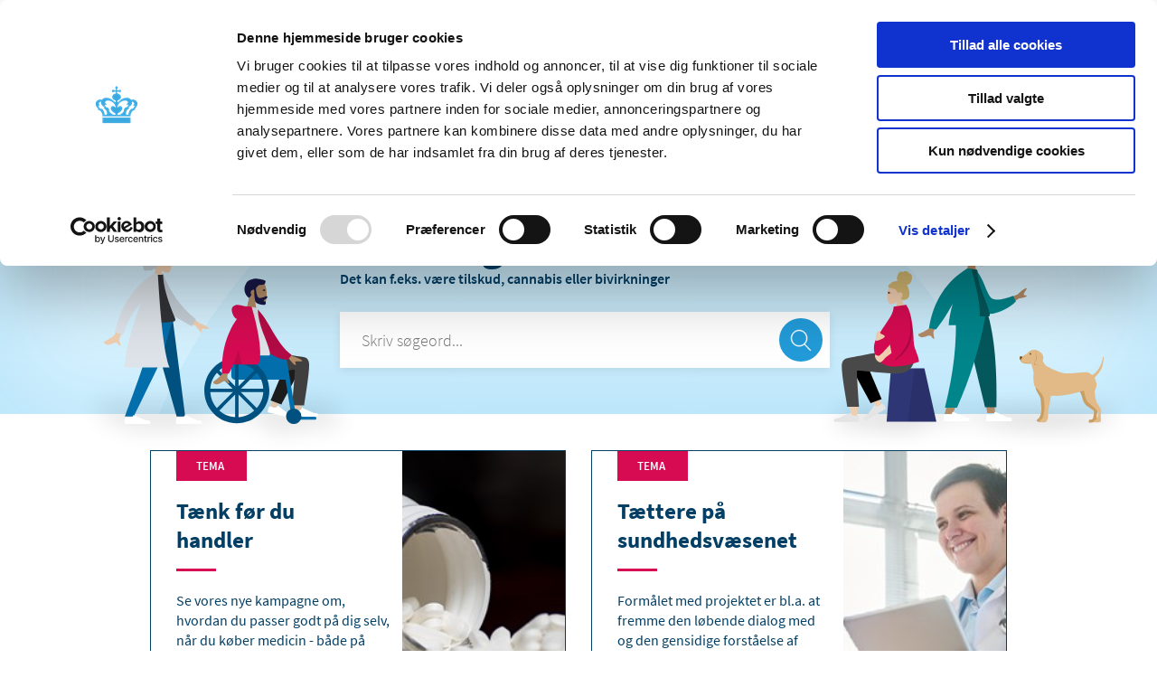

--- FILE ---
content_type: image/svg+xml
request_url: https://laegemiddelstyrelsen.dk/Content/Images/lmst/icons/senest_opdateret.svg
body_size: 1050
content:
<svg id="Layer_1" data-name="Layer 1" xmlns="http://www.w3.org/2000/svg" xmlns:xlink="http://www.w3.org/1999/xlink" viewBox="0 0 26 30"><defs><style>.cls-1{fill:none;}.cls-2{clip-path:url(#clip-path);}.cls-3{fill:#3baae2;}</style><clipPath id="clip-path"><rect class="cls-1" x="1" y="3" width="24" height="24"/></clipPath></defs><title>ikoner</title><g class="cls-2"><g class="cls-2"><path class="cls-3" d="M11.43,15.78a.78.78,0,0,0,.78-.78V11.87a.78.78,0,0,0-.78-.78H8.3a.78.78,0,0,0,0,1.57h2.35v1.57H8.3a.78.78,0,0,0-.78.78v3.13a.78.78,0,0,0,.78.78h3.13a.78.78,0,1,0,0-1.57H9.09V15.78Z"/><path class="cls-3" d="M5.17,14.22a.78.78,0,1,1-.78.78.78.78,0,0,1,.78-.78"/><path class="cls-3" d="M20.83,14.22A.78.78,0,1,1,20,15a.78.78,0,0,1,.78-.78"/><path class="cls-3" d="M13,22a.78.78,0,1,1-.78.78A.78.78,0,0,1,13,22"/><path class="cls-3" d="M13,6.39a.78.78,0,1,1-.78.78A.78.78,0,0,1,13,6.39"/><path class="cls-3" d="M17.7,11.09a.78.78,0,0,0-.78.78v2.35H15.35V11.87a.78.78,0,0,0-1.57,0V15a.78.78,0,0,0,.78.78h2.35v2.35a.78.78,0,1,0,1.57,0V11.87a.78.78,0,0,0-.78-.78"/><path class="cls-3" d="M24.22,14.22a.78.78,0,0,0-.78.78,10.43,10.43,0,1,1-5.83-9.37l-.72.72a.78.78,0,0,0,.31,1.3l4.7,1.57a.78.78,0,0,0,1-1l-1.57-4.7A.78.78,0,0,0,20,3.23L18.77,4.47A12,12,0,1,0,25,15a.78.78,0,0,0-.78-.78m-4-9,.67,2-2-.67Z"/></g></g></svg>

--- FILE ---
content_type: image/svg+xml
request_url: https://laegemiddelstyrelsen.dk/Content/Images/lmst/landingpage/forside2.svg
body_size: 10191
content:
<?xml version="1.0" encoding="UTF-8"?>
<svg width="364px" height="239px" viewBox="0 0 364 239" version="1.1" xmlns="http://www.w3.org/2000/svg" xmlns:xlink="http://www.w3.org/1999/xlink">
    <!-- Generator: Sketch 54.1 (76490) - https://sketchapp.com -->
    <title>Group 10</title>
    <desc>Created with Sketch.</desc>
    <defs>
        <filter x="-12.5%" y="-229.4%" width="125.0%" height="558.8%" filterUnits="objectBoundingBox" id="filter-1">
            <feGaussianBlur stdDeviation="13" in="SourceGraphic"></feGaussianBlur>
        </filter>
        <polygon id="path-2" points="0 0.0503260055 92.9317866 0.0503260055 92.9317866 80.4840534 0 80.4840534"></polygon>
    </defs>
    <g id="Welcome" stroke="none" stroke-width="1" fill="none" fill-rule="evenodd">
        <g id="Forside-indgang-nyhed-uden-billede" transform="translate(-964.000000, -267.000000)">
            <g id="Group-10" transform="translate(990.000000, 253.000000)">
                <path d="M1,204 L292.846796,204.466873 L308.616525,208.746606 L313,216.856585 L286.690208,217.902624 L265.820467,218.732375 C254.250698,220.833629 242.992608,221.474566 232.046198,220.655185 C221.099789,219.835805 213.895808,217.48931 210.434255,213.615701 L158.494163,209.287153 C142.665671,216.81324 114.75841,220.255748 74.772379,219.614675 C34.7863481,218.973602 10.1955551,213.76871 1,204 Z" id="Path-2-Copy" fill="#000000" opacity="0.197474888" filter="url(#filter-1)" transform="translate(157.000000, 212.500000) scale(-1, 1) translate(-157.000000, -212.500000) "></path>
                <g id="Group-8">
                    <g id="Group-5" transform="translate(251.500000, 176.000000) scale(-1, 1) translate(-251.500000, -176.000000) translate(205.000000, 135.000000)">
                        <g id="Group-4">
                            <g id="Group-14" transform="translate(0.000000, 1.000000)">
                                <path d="M21.2797475,44.3694268 L5.84571429,66.1816732 C5.84571429,66.1816732 8.33020436,70.8193089 7.49743725,75.4386537 C7.18978988,76.5243757 6.7975212,78.4708842 7.73558994,79.0256133 C9.05854674,79.8080005 12.7753071,80.7646394 16.0510574,80.4067114 C16.0510574,80.4067114 17.0002336,80.3295687 16.5550584,79.2663263 C16.1770394,78.3636524 16.5592967,77.0997693 14.9750954,77.1599475 C14.1105405,77.1927593 12.4439102,77.4822712 11.7600707,75.7057559 C11.7600707,75.7057559 9.87742953,67.9010122 11.3263683,66.9982685 C12.7753071,66.0955247 16.9330043,63.2668672 17.6889692,62.6650845 C18.444934,62.0632321 22.0357124,59.7762487 23.4845781,53.8783601 C24.9335169,47.9804716 26.5714286,45.9943795 26.5714286,45.9943795 L21.2797475,44.3694268 Z" id="Fill-1" fill="#C99E65"></path>
                                <path d="M74.8065923,44.0641313 C73.9076969,46.4660649 70.033914,52.3299772 69.7952974,54.0193584 C69.5566116,55.7087396 68.244151,68.3186985 69.7952974,71.8785211 C71.3463746,75.4382036 71.4360634,75.4382036 72.2562734,76.041574 C73.0764834,76.6449445 75.403203,78.2739956 73.1361376,79.2996763 C70.8690722,80.3253571 68.5424218,80.1443669 66.9316213,78.9376261 C65.3208207,77.7309552 60.1304942,50.3992758 63.0538245,48.8908848 C65.9770856,47.3825637 75.4628571,38.6942675 75.4628571,38.6942675 C75.4628571,38.6942675 75.345625,42.623769 74.8065923,44.0641313 Z" id="Fill-3" fill="#C99E65"></path>
                                <g id="Group-7">
                                    <mask id="mask-3" fill="white">
                                        <use xlink:href="#path-2"></use>
                                    </mask>
                                    <g id="Clip-6"></g>
                                    <path d="M0.466545231,7.77740716 C0.466545231,7.77740716 1.14487292,9.65260896 1.39160908,10.9834381 C1.63827369,12.314197 3.79680369,22.4766624 12.6773737,27.9812961 C12.6773737,27.9812961 15.6993014,25.1987363 18.2278283,24.8358212 C20.7563552,24.4728359 35.6190429,26.1665802 39.381036,26.0456085 C43.1429575,25.9246367 46.3498122,26.8319947 63.4943622,17.8793867 C63.4943622,17.8793867 66.8582437,14.4798993 67.2381845,12.3620524 C67.2761714,12.1502818 67.2843983,11.9512819 67.2562837,11.7698243 C66.9480245,9.77358066 65.7762245,8.20087831 68.2430852,4.38991869 C68.2430852,4.38991869 72.7450722,0.0345864004 74.2867975,0.337085837 C74.2867975,0.337085837 76.0752591,-0.297945455 79.4055175,0.321999458 C82.735776,0.941944371 84.0925745,3.72457431 84.7709022,4.14797528 C85.4493014,4.57144642 90.3829514,7.5959496 90.9380183,7.5959496 C91.4930852,7.5959496 93.2321852,7.83789302 92.8867975,9.41066554 C92.5414814,10.9834381 91.8434091,11.0439239 91.8434091,11.0439239 C91.8434091,11.0439239 92.6648137,15.3992562 84.9559006,15.4597421 L79.8371806,15.7621713 C79.8371806,15.7621713 78.5421198,20.843404 78.2337891,21.8717337 C77.9254583,22.9001336 77.5553898,25.5616515 77.5553898,25.5616515 C77.5553898,25.5616515 78.2954552,37.5993187 76.3219952,40.139935 C74.3485352,42.6805514 67.3796875,48.4271986 66.4546237,53.2664177 C65.5294883,58.1056369 65.2211575,65.6065142 65.8995568,68.9335168 C66.577956,72.2605194 67.0712852,75.8899513 68.8597468,76.7973093 C70.6482083,77.7046673 72.0666729,79.2774398 68.9831506,80.1847276 C65.8995568,81.0921557 63.7410268,79.6403549 63.7410268,79.6403549 C63.7410268,79.6403549 61.7059006,77.2812663 61.459236,74.3776646 C61.459236,74.3776646 61.5209022,70.1433041 61.3359037,67.965673 C61.1508337,65.7880419 58.3346506,52.3149233 58.5607122,51.5726735 C58.8690429,50.5600617 54.3053898,50.8467731 53.0719952,50.9072589 C51.8386006,50.967815 40.9228329,51.1492725 21.9280837,45.100196 C21.9280837,45.100196 19.9546237,55.7465482 17.6110952,57.6822359 C15.2675668,59.6179235 7.12706215,66.7558858 6.75699369,67.7237296 C6.38692523,68.6915734 6.07859446,70.3248318 6.44866292,72.0790619 C6.81865985,73.833292 7.00365831,76.0714089 7.18865677,76.3134225 C7.37372677,76.5553659 8.05205446,77.4021678 10.1489183,77.7651531 C10.1489183,77.7651531 11.5056452,79.3901315 10.9506498,80.483087 C10.9506498,80.483087 6.32525908,80.4790172 6.07859446,80.483087 C5.83192985,80.487227 3.24173677,80.5477129 3.11840446,78.4910535 C2.99507215,76.434324 3.30340292,71.534619 3.24173677,70.4458035 C3.18007062,69.3569178 2.00834215,68.2598925 3.05673831,66.1771302 C4.10513446,64.0942275 7.12706215,59.1945226 8.05205446,57.3798066 C8.97711831,55.5650205 9.96384831,47.7617841 9.90218215,46.007554 C9.840516,44.2533239 7.18865677,40.563336 7.92872215,37.2364035 C8.66878754,33.9094009 10.0871806,30.8848977 10.0871806,30.8848977 C10.0871806,30.8848977 2.52635215,23.8074214 1.20661062,17.0325146 C-0.113202462,10.2575377 -0.335186308,7.89837887 0.466545231,7.77740716" id="Fill-5" fill="#E1BA87" mask="url(#mask-3)"></path>
                                </g>
                                <path d="M74.2251947,0.515923567 C74.2251947,0.515923567 75.6608641,2.82110914 74.1649236,7.98667052 C73.5018712,10.2761313 74.0227061,10.4707694 75.8525851,13.2885135 C78.0828964,16.7227396 72.6580055,17.3854175 71.2114286,16.0599918 C71.2114286,16.0599918 72.7554042,17.687753 76.1849852,16.7161701 C78.9266922,15.9395049 74.2905001,10.9388791 74.7073637,9.04463497 C75.3816033,5.98144421 75.370416,1.46828725 74.2251947,0.515923567" id="Fill-8" fill="#C99E65"></path>
                            </g>
                            <path d="M91.418775,13 C91.418775,13 91.8322661,11.0891455 90.6436068,10.4725308 C89.4549474,9.85591617 90.0287337,7.9554214 91.418775,8.00079884 C92.7839109,8.04541603 93.0113841,9.10378803 92.9995756,10.2006608 C92.9952852,10.5991843 92.8267329,10.9874697 92.6638688,11.3548882 C92.3600841,12.0402209 92.1346378,12.2238994 91.8322661,12.7635544 L91.418775,13 Z" id="Fill-10" fill="#815C2C"></path>
                            <path d="M89.9466666,14.8970686 C90.267288,14.6220762 92.1228168,13.34546 91.3133614,11 C91.5376448,11.2449139 93.482265,13.0489622 89.615908,15.243384 C86.5330933,16.993092 81.7549878,15.3398834 81,13.9910372 C81,13.9910372 85.1575378,16.8409702 89.9466666,14.8970686 Z" id="Fill-12" fill="#C99E65"></path>
                        </g>
                        <ellipse id="Oval" fill="#815C2C" cx="81" cy="5.5" rx="1" ry="1"></ellipse>
                    </g>
                    <g id="A-Human/Sitting" transform="translate(72.000000, 131.500000) scale(-1, 1) translate(-72.000000, -131.500000) translate(0.000000, 47.000000)">
                        <g id="Head/Front/Chongo" transform="translate(39.360000, 0.000000)">
                            <g id="Head" stroke-width="1" fill-rule="evenodd" transform="translate(25.808824, 14.903846)" fill="#F0CFB1">
                                <path d="M3.9488809,16.5817917 C1.7465712,13.9814307 0.256001924,10.7946525 0.505076924,7.22377591 C1.22273136,-3.06491374 15.4606948,-0.801533105 18.2302735,4.3913139 C20.9998521,9.58416091 20.6707542,22.756248 17.0913205,23.6843546 C15.6638473,24.0544822 12.622905,23.1478178 9.52793514,21.271301 L11.4705882,35.0961538 L0,35.0961538 L3.9488809,16.5817917 Z"></path>
                            </g>
                            <path d="M39.5082881,13.6394117 C37.9409079,13.1586425 35.6656226,12.9955982 34.7084777,13.1058963 C35.2529453,11.793675 35.4689981,10.3317026 35.2928629,8.90821432 C35.1216672,7.52503177 34.5072431,6.34729193 33.9389932,5.1131629 C33.6770589,4.54431018 33.3802196,3.9785579 32.9376499,3.54345029 C32.4868112,3.10016528 31.9161099,2.80756152 31.3176748,2.66796433 C30.7052631,2.52507293 30.064898,2.53697086 29.451535,2.66664665 C29.1801976,2.72400474 28.9367403,2.84879733 28.670635,2.91816962 C28.3981268,2.98924714 28.265934,2.81767669 28.0681386,2.64525363 C27.5914688,2.22979504 26.8926725,2.02470112 26.2896273,1.95129827 C25.61304,1.86898166 24.9109874,1.97164489 24.2657196,2.19538019 C23.6376481,2.4131859 23.0342736,2.76686828 22.5801786,3.28212219 C22.3779928,3.51147703 22.1944668,3.77253385 22.0751896,4.06075824 C22.0262713,4.17903992 22.0181853,4.2491098 21.9008472,4.29243841 C21.7923269,4.33255032 21.6654028,4.33371298 21.5534066,4.37188712 C20.4704718,4.74083915 19.5445731,5.58253034 19.0404256,6.66322649 C18.7462938,7.29370039 18.6069663,8.40374211 18.6451277,9.6479165 C18.6832891,10.8920909 19.8001045,14.1384969 20.8446583,15.3226314 C21.7770331,16.3795704 23.1475138,17.0770525 24.4701373,17.3823681 C23.5922423,18.3917542 23.007857,19.6530895 22.5757149,20.9358954 C22.1063261,22.3293482 21.8158165,23.7772136 21.7085402,25.2524404 C21.6066423,26.6540706 21.5972025,28.1363121 21.9238612,29.508023 C22.229445,30.7907902 22.8829452,31.8431173 23.9738928,32.5107189 C24.4736132,32.8165383 25.0112754,33.0462807 25.5520477,33.2562578 C26.08499,33.4631733 26.6195423,33.6643529 27.1778036,33.7804643 C28.2343584,34.0001302 29.4517545,33.9624212 30.2656204,33.1164669 C30.5589472,32.8115001 30.8815446,32.4282861 31.0955484,32.0557298 C31.1724932,31.9217521 31.2188869,31.834126 31.1254043,31.7031713 C31.0134081,31.546328 30.8322604,31.4261473 30.688396,31.3034475 C29.8679808,30.6038725 29.3601379,29.6699433 29.2321161,28.5600643 C29.1022283,27.4339468 29.402946,25.9804231 30.491369,25.488965 C31.8349209,24.882287 33.314544,25.5786452 34.5087066,26.2277604 C35.0162203,24.4259413 36.0582862,22.8035988 37.6920549,21.9770998 C39.499544,21.0627421 41.5736141,20.9557382 43.4310825,20.1712114 C43.9151066,19.9667763 44.4080948,19.7347086 44.7644629,19.3181648 C44.9133765,19.1440753 45.0880847,18.9182472 45.1475404,18.6880009 C45.225656,18.3855533 45.031739,18.1319763 44.8819473,17.896188 C44.0876927,16.6459755 41.0756683,14.1201809 39.5082881,13.6394117 Z" id="hair" fill="#D3B772" fill-rule="evenodd"></path>
                            <path d="M44.9902802,25.1635074 C43.5347553,25.3138964 42.4195593,25.7946656 41.6446919,26.6058151" id="Path-3" stroke="#4E1D1D" stroke-width="0.25"></path>
                            <circle id="Oval" fill="#4E1D1D" fill-rule="evenodd" transform="translate(44.273368, 25.884661) rotate(24.000000) translate(-44.273368, -25.884661) " cx="44.2733684" cy="25.8846612" r="1"></circle>
                        </g>
                        <g id="Bottom/Sitting/Skinny-Jeans-1" transform="translate(0.000000, 89.526912)" fill-rule="evenodd">
                            <g id="Objects/Seat/Cube" transform="translate(4.800000, 20.033473)" stroke-width="1">
                                <g id="Seat" transform="translate(26.314655, 0.000000)">
                                    <polygon id="Seat-Stuff" fill="#2F3676" points="13.2160052 0 50.1783122 0 55.0215517 59 0 59"></polygon>
                                    <polygon id="Seat-Stuff" fill-opacity="0.1" fill="#000000" points="13.2160052 0 24.5840126 0 31.3880124 59 0 59"></polygon>
                                </g>
                            </g>
                            <path d="M123.817581,9.90041164 C127.771244,7.54124161 134.404554,10.5722908 134.4,13.9463571 C134.386373,24.0415557 125.115207,71.6201902 124.631147,74.6278871 C124.147088,77.635584 118.961592,78.4300303 118.659624,74.6377438 C118.179141,68.6035759 117.286464,47.7145432 118.179624,38.0457839 C118.548301,34.0547232 118.945348,30.2537701 119.336231,26.8627857 C114.471313,35.593091 106.94747,48.0927353 96.7647014,64.3617184 L91.2367549,61.8519997 C95.5776795,47.6396454 99.1371724,37.6061014 101.915234,31.7513678 C106.671949,21.7266425 111.132147,13.1418017 113.009301,10.1178612 C115.962064,5.36120076 121.101822,7.02087008 123.817581,9.90041164 Z" id="Skin" fill="#F0CFB1"></path>
                            <path d="M100.183266,58.8684937 L102.736171,10.4086862 C104.522316,2.02659048 119.488206,5.88483947 119.472941,10.3749014 C119.438285,20.5687321 113.21387,55.7951753 113.203544,58.832258 L100.183266,58.8684937 Z" id="LegLower" fill="#000000" transform="translate(109.828109, 32.165518) rotate(20.000000) translate(-109.828109, -32.165518) "></path>
                            <g id="Accessories/Shoe/Flat-Sneaker" transform="translate(103.440000, 63.439331) rotate(30.000000) translate(-103.440000, -63.439331) translate(88.800000, 53.899582)" fill="#E4E4E4">
                                <path d="M0.879185423,13.2048255 C0.610001698,14.0673748 0.475409836,14.7491642 0.475409836,15.2501936 C0.475409836,16.1067546 0.618229704,17.35669 0.903869439,19 C1.89839761,19 10.8363897,19 27.7178457,19 C28.4146459,16.6983909 28.0124124,15.4558263 26.5111453,15.272306 C25.0098781,15.0887857 23.76275,14.9230816 22.7697609,14.7751936 L10.7993399,9.44332068 C10.2948387,9.2186054 9.70369188,9.44541673 9.47897661,9.94991796 C9.47521707,9.95835838 9.4715747,9.96685049 9.46805054,9.97539186 L8.87267508,11.4183801 C7.48289435,12.0662598 6.35355322,12.3901996 5.48465169,12.3901996 C4.96707497,12.3901996 4.30492005,12.2370792 3.49818692,11.9308385 L3.49819484,11.9308177 C2.46551484,11.5388062 1.31057418,12.0581706 0.918562688,13.0908506 C0.90429436,13.1284378 0.891162638,13.1664467 0.879185423,13.2048255 Z" id="shoe"></path>
                            </g>
                            <g id="Accessories/Shoe/Flat-Sneaker" transform="translate(116.160000, 60.100418)" fill="#E4E4E4">
                                <path d="M0.879185423,13.2048255 C0.610001698,14.0673748 0.475409836,14.7491642 0.475409836,15.2501936 C0.475409836,16.1067546 0.618229704,17.35669 0.903869439,19 C1.89839761,19 10.8363897,19 27.7178457,19 C28.4146459,16.6983909 28.0124124,15.4558263 26.5111453,15.272306 C25.0098781,15.0887857 23.76275,14.9230816 22.7697609,14.7751936 L10.7993399,9.44332068 C10.2948387,9.2186054 9.70369188,9.44541673 9.47897661,9.94991796 C9.47521707,9.95835838 9.4715747,9.96685049 9.46805054,9.97539186 L8.87267508,11.4183801 C7.48289435,12.0662598 6.35355322,12.3901996 5.48465169,12.3901996 C4.96707497,12.3901996 4.30492005,12.2370792 3.49818692,11.9308385 L3.49819484,11.9308177 C2.46551484,11.5388062 1.31057418,12.0581706 0.918562688,13.0908506 C0.90429436,13.1284378 0.891162638,13.1664467 0.879185423,13.2048255 Z" id="shoe"></path>
                            </g>
                            <path d="M135.729779,17.3780969 C135.729779,30.0502092 129.673728,59.6092613 129.669896,62.3995511 L116.64,62.4094968 C118.547173,36.0342462 119.223442,22.7045514 118.668808,22.4204124 C117.836856,21.9942039 84.5644021,25.7215627 74.5854518,25.7215627 C60.1957561,25.7215627 54.2430271,16.7042898 53.76,-4.40536496e-13 L82.2654518,-4.40536496e-13 C88.0694177,0.617158287 118.343436,6.68510155 129.586606,8.77104211 C134.4,9.66406898 135.729779,13.8872562 135.729779,17.3780969 Z" id="Leg-and-Butt" fill="#494949"></path>
                        </g>
                        <g id="Body/Pregnant" transform="translate(10.560000, 39.257790)" fill-rule="evenodd">
                            <path d="M53.3768297,1.10066315 C53.4889996,0.734821567 53.6028869,0.367936755 53.7184386,9.9475983e-14 L54.1450722,0.20107459 C54.2116499,0.132263857 54.2787263,0.0652278 54.3463051,-8.52651283e-14 L67.7948512,2.0829861 C67.7948512,9.6587654 73.8123601,16.7469505 77.6190923,22.8455797 C83.5366951,32.3259592 94.0664845,42.8340845 87.3152109,56.9183498 C81.2319675,69.6089944 65.3864418,71.6698769 39.7786338,63.1009972 C39.7786338,56.2656231 45.3872971,49.3939466 45.5660317,41.0826166 C45.7361793,33.1705953 47.2130795,9.19854588 53.3768297,1.10066315 Z" id="Shirt" fill="#D60B52"></path>
                            <path d="M70.0826167,53.3200531 C70.9819915,48.6707145 71.5654371,45.5667601 71.8329536,44.00819 C78.9976912,52.1182348 83.1368126,56.220294 84.2503178,56.3143677 C86.3444796,56.4912914 87.8918959,54.631083 88.3325028,55.1540439 C89.0607503,57.3198224 87.0038703,62.7411206 83.0721869,63.5294118 C81.1947288,63.9058367 78.2894712,60.0276377 77.0924555,58.6535045 C76.6216487,58.1130343 74.2850358,56.3352172 70.0826167,53.3200531 L70.0826167,53.3200531 Z M82.4586378,28.5315981 C84.3159158,28.5315981 85.3135582,29.3007336 86.411719,30.852501 C87.5098798,32.4042685 88.5490411,39.7227452 86.785917,39.7227452 C85.0227928,39.7227452 77.6357833,36.8936572 77.6357833,34.9917161 C77.6357833,33.0897751 82.6762495,32.2843206 82.6762495,30.852501 C82.6762495,29.4206814 80.6013598,28.5315981 82.4586378,28.5315981 Z" id="Skin" fill="#F0CFB1"></path>
                            <path d="M66.333075,60.3951139 C66.2227462,60.7907396 66.1102711,61.1937944 65.9956496,61.6042781 C44.9530488,46.8724403 44.9429534,29.0196714 51.2011489,9.0089426 C46.4841742,28.7089766 48.4058579,45.3240468 66.333075,60.3951139 Z" id="Shade" fill-opacity="0.2" fill="#000000"></path>
                        </g>
                    </g>
                    <g id="Group-6" transform="translate(182.500000, 107.500000) scale(-1, 1) translate(-182.500000, -107.500000) translate(79.000000, 0.000000)">
                        <g id="Head/Front/Short-1" transform="translate(133.500000, 28.000000) scale(-1, 1) translate(-133.500000, -28.000000) translate(97.000000, 0.000000)">
                            <g id="Head" stroke-width="1" fill-rule="evenodd" transform="translate(28.985294, 16.692308)" fill="#B28B67">
                                <path d="M4.43489701,18.5716067 C1.96153381,15.6592024 0.287509853,12.0900108 0.567240238,8.09062902 C1.37322137,-3.43270339 17.3635495,-0.897717077 20.4739994,4.91827157 C23.5844493,10.7342602 23.214847,25.4869978 19.1948677,26.5264772 C17.5917054,26.9410201 14.1764933,25.9255559 10.7006041,23.8238571 L12.8823529,39.3076923 L0,39.3076923 L4.43489701,18.5716067 Z"></path>
                            </g>
                            <path d="M43.7778262,22.4540667 C42.0296532,23.4350424 40.7855344,25.2732091 39.287917,27.6843377 C38.9231655,27.54052 38.5259243,27.4615385 38.1102941,27.4615385 C36.3316123,27.4615385 34.8897059,28.9080031 34.8897059,30.6923077 C34.8897059,31.5981175 35.2613037,32.4168617 35.8599161,33.0034998 C35.1147145,34.0586719 34.2795591,35.1609379 33.3225603,36.2983332 C29.7512778,34.1489357 27.0950447,27.8844488 30.5049342,21.8369027 C33.4387747,9.72322966 50.0631603,17.2420546 53.2615539,15.199034 C53.9606616,19.5948768 51.7057106,23.1393395 43.7778262,22.4540667 Z" id="Hair" fill="#191847" fill-rule="evenodd"></path>
                            <path d="M49.7057794,27.6504988 C48.5539814,28.0222988 47.5441367,28.0211132 46.6762454,27.6469421" id="Path-3" stroke="#222222" stroke-width="0.25" transform="translate(48.191012, 27.787702) scale(1, -1) rotate(24.000000) translate(-48.191012, -27.787702) "></path>
                            <circle id="Oval" fill="#222222" fill-rule="evenodd" transform="translate(48.895672, 28.086103) rotate(24.000000) translate(-48.895672, -28.086103) " cx="48.8956724" cy="28.0861025" r="1"></circle>
                        </g>
                        <g id="Bottom/Standing/Sweatpants" transform="translate(132.500000, 155.000000) scale(-1, 1) translate(-132.500000, -155.000000) translate(58.000000, 95.000000)">
                            <polygon id="Leg" fill="#B28B67" points="63.5733333 9.9475983e-14 81.7666494 63.3775276 90.3238765 110.962343 98.9127544 110.962343 90.3391838 9.9475983e-14"></polygon>
                            <path d="M55.3970712,0 C56.6665401,32.9242968 56.1658801,50.8821029 55.8817578,53.8734184 C55.5976354,56.8647339 53.9846521,76.8985596 42.9932981,111.966527 L51.9264865,111.966527 C66.4827272,78.3248042 71.5641714,58.2909785 73.2336621,53.8734184 C74.9031527,49.4558583 79.8339035,31.4980521 87.0325813,0 L55.3970712,0 Z" id="Leg" fill="#B28B67"></path>
                            <path d="M63.1827739,1.13686838e-13 C67.9151391,21.8083809 76.1001028,56.6200964 87.7376649,104.435146 L100.299876,104.435146 C101.227739,55.3575705 97.2806547,23.0563153 90.445291,1.13686838e-13 L63.1827739,1.13686838e-13 Z" id="Pant" fill="#04575B"></path>
                            <path d="M55.333593,0 C56.5768717,32.9242968 53.354836,65.3609651 43.3741522,104.947761 L56.7773406,104.947761 C71.3603422,71.8081303 81.8124491,39.5315249 88.9557697,0 L55.333593,0 Z" id="Pant" fill="#00858B"></path>
                            <g id="Accessories/Shoe/Flat-Sneaker" transform="translate(41.720000, 99.916318)" fill="#FFFFFF">
                                <path d="M0.93799375,13.8078087 C0.640533436,14.7594032 0.491803279,15.5077455 0.491803279,16.0528354 C0.491803279,16.9544785 0.639547969,18.2702 0.935037351,20 C1.96385959,20 11.2100583,20 28.6736335,20 C29.3944613,17.5772536 28.9783577,16.2692908 27.4253227,16.0761116 C25.8722877,15.8829323 24.5821552,15.7085069 23.5549251,15.5528354 L11.1484831,9.92980082 C10.6454535,9.70181019 10.0528446,9.92477328 9.82485398,10.4278028 C9.81930627,10.4400431 9.81400587,10.4523939 9.80895601,10.4648478 L9.17862939,12.0193475 C7.74092519,12.7013261 6.57264126,13.0423154 5.67377761,13.0423154 C5.12891711,13.0423154 4.42917467,12.8754047 3.5745503,12.5415835 L3.57454123,12.5416067 C2.54568799,12.1397306 1.38585271,12.647996 0.98397663,13.6768492 C0.967138406,13.7199572 0.951801546,13.7636367 0.93799375,13.8078087 Z" id="shoe"></path>
                            </g>
                            <g id="Accessories/Shoe/Flat-Sneaker" transform="translate(88.406667, 99.916318)" fill="#FFFFFF">
                                <path d="M0.93799375,13.8078087 C0.640533436,14.7594032 0.491803279,15.5077455 0.491803279,16.0528354 C0.491803279,16.9544785 0.639547969,18.2702 0.935037351,20 C1.96385959,20 11.2100583,20 28.6736335,20 C29.3944613,17.5772536 28.9783577,16.2692908 27.4253227,16.0761116 C25.8722877,15.8829323 24.5821552,15.7085069 23.5549251,15.5528354 L11.1484831,9.92980082 C10.6454535,9.70181019 10.0528446,9.92477328 9.82485398,10.4278028 C9.81930627,10.4400431 9.81400587,10.4523939 9.80895601,10.4648478 L9.17862939,12.0193475 C7.74092519,12.7013261 6.57264126,13.0423154 5.67377761,13.0423154 C5.12891711,13.0423154 4.42917467,12.8754047 3.5745503,12.5415835 L3.57454123,12.5416067 C2.54568799,12.1397306 1.38585271,12.647996 0.98397663,13.6768492 C0.967138406,13.7199572 0.951801546,13.7636367 0.93799375,13.8078087 Z" id="shoe"></path>
                            </g>
                        </g>
                        <g id="Body/Jacket-2" transform="translate(133.500000, 89.500000) scale(-1, 1) translate(-133.500000, -89.500000) translate(73.000000, 46.000000)">
                            <path d="M93.5859375,36.1106236 L110.712432,28.7072895 C113.712595,25.7645718 116.609679,23.5279702 119.403686,21.9974848 C120.239147,21.735675 121.666493,21.6565791 120.143626,23.8459874 C118.620759,26.0353958 117.118967,28.4057392 117.727465,29.1730523 C118.335962,29.9403654 120.098647,29.0934607 120.79503,30.3412623 C121.259285,31.1731301 118.288034,32.1682177 111.881275,33.3265251 L99.054542,43.0065131 L93.5859375,36.1106236 Z M24.3457118,38.1497326 L34.03125,40.0413288 C24.2907889,57.9089953 19.0671546,67.3788689 18.3603471,68.4509497 C16.7700302,70.8631314 18.2538281,75.2839558 18.8019368,77.6119924 C15.3634099,78.3998498 16.7194593,73.305644 12.3680699,74.3692679 C8.39632353,75.3400944 5.0287615,77.8315812 1.32527065,74.4714137 C0.869948213,74.0583008 0.53663066,72.767027 2.0890555,72.1047389 C5.95671191,70.4547376 11.6708485,67.3651435 12.5973962,66.1656385 C13.8609096,64.529899 17.7770148,55.1912637 24.3457118,38.1497326 Z" id="Skin" fill="#B28B67"></path>
                            <path d="M58.3018123,4.6283307 L62.3132362,3.58471068 C71.9223162,11.2764879 77.3210955,31.3031993 83.4667415,33.4789147 C89.2772012,35.5359656 96.9826689,32.379322 106.107007,28.2290236 L109.545194,34.3180018 C101.787437,44.1764144 84.2358571,53.4674051 76.4641084,49.7199194 C64.0386976,43.7284688 59.1169694,18.8765537 58.3018123,4.6283307 Z" id="Coat-Back" fill="#00858B" transform="translate(83.923503, 27.076953) rotate(5.000000) translate(-83.923503, -27.076953) "></path>
                            <path d="M42.5390625,53.0374332 C58.9268846,53.0374332 70.9814231,53.0374332 78.7026779,53.0374332 C80.3551707,53.0374332 80.0437899,50.6887296 79.8049121,49.5035609 C77.0479731,35.8252816 66.285929,21.0807585 66.285929,1.61007238 L55.8546399,0 C47.2266238,13.658724 44.2429062,30.4753788 42.5390625,53.0374332 Z" id="Shirt" fill="#04575B"></path>
                            <path d="M38.9321072,39.188693 C31.5599109,52.2780819 25.363181,61.7018153 20.3419175,67.459893 L12.7617188,65.9984885 C17.644538,36.1913822 31.7845308,14.1918861 55.1816971,-3.54344566e-14 L55.3007812,-3.94850172e-14 L59.3119303,0 C68.676444,31.4209329 71.2580746,52.3567618 67.0568223,62.8074866 L34.5039062,62.8074866 C35.0189258,55.160536 36.670277,47.0736065 38.9321072,39.188693 Z" id="Coat-Front" fill="#00858B"></path>
                        </g>
                    </g>
                </g>
            </g>
        </g>
    </g>
</svg>

--- FILE ---
content_type: image/svg+xml
request_url: https://laegemiddelstyrelsen.dk/Content/Images/lmst/icons/vis_alle.svg
body_size: 613
content:
<svg id="Layer_1" data-name="Layer 1" xmlns="http://www.w3.org/2000/svg" viewBox="0 0 26 30"><defs><style>.cls-1{fill:#3baae2;}</style></defs><title>ikoner</title><path class="cls-1" d="M11.35,7.08H23.26a.75.75,0,1,0,0-1.5H11.35a.75.75,0,0,0,0,1.5Z"/><path class="cls-1" d="M23.1,23.25H11.18a.75.75,0,1,0,0,1.5H23.1a.75.75,0,1,0,0-1.5Z"/><path class="cls-1" d="M23.26,14.35H11.35a.75.75,0,1,0,0,1.5H23.26a.75.75,0,1,0,0-1.5Z"/><path class="cls-1" d="M5.18,3.24A3.25,3.25,0,1,0,8.43,6.49,3.25,3.25,0,0,0,5.18,3.24ZM6.94,6.49A1.75,1.75,0,1,1,5.18,4.73,1.76,1.76,0,0,1,6.94,6.49Z"/><path class="cls-1" d="M5.18,20.75A3.25,3.25,0,1,0,8.43,24,3.25,3.25,0,0,0,5.18,20.75ZM6.94,24a1.75,1.75,0,1,1-1.75-1.75A1.76,1.76,0,0,1,6.94,24Z"/><path class="cls-1" d="M5.18,12a3.25,3.25,0,1,0,3.25,3.25A3.25,3.25,0,0,0,5.18,12Zm1.75,3.25a1.75,1.75,0,1,1-1.75-1.75A1.75,1.75,0,0,1,6.94,15.26Z"/></svg>

--- FILE ---
content_type: image/svg+xml
request_url: https://laegemiddelstyrelsen.dk/da/~/media/45CA47AE11734D59B08CA5B70B9B55C7.ashx
body_size: 4122
content:
<?xml version="1.0" encoding="UTF-8"?>
<svg width="24px" height="33px" viewBox="0 0 24 33" version="1.1" xmlns="http://www.w3.org/2000/svg" xmlns:xlink="http://www.w3.org/1999/xlink">
    <!-- Generator: sketchtool 54.1 (76490) - https://sketchapp.com -->
    <title>B352EF22-F0AA-4044-B7F3-C4D4AD3EB898</title>
    <desc>Created with sketchtool.</desc>
    <g id="Welcome" stroke="none" stroke-width="1" fill="none" fill-rule="evenodd">
        <g id="Forside-indgang-alle" transform="translate(-705.000000, -561.000000)" fill="#033F65" fill-rule="nonzero">
            <g id="003-flask" transform="translate(705.000000, 561.000000)">
                <path d="M23.3312683,28.4131694 L16.3418976,11.5094866 C15.9543137,10.5717137 15.7576218,9.58239819 15.7576218,8.5688128 L15.7576218,4.1006299 C15.7576218,3.6194833 15.9464964,3.16711043 16.2894464,2.82682996 C16.7075428,2.41198806 16.9380253,1.86028334 16.9380253,1.27354968 L16.9380253,0.64052795 C16.9380253,0.286736308 16.6487874,0 16.2924724,0 L7.27919256,0 C6.92262549,0 6.63363968,0.286736308 6.63363968,0.64052795 L6.63363968,1.27354968 C6.63363968,1.86028334 6.86387011,2.41198806 7.28196643,2.82682996 C7.6249164,3.16711043 7.81379103,3.6194833 7.81379103,4.10088015 L7.81379103,8.5688128 C7.81379103,9.58239819 7.61735136,10.5717137 7.22951526,11.5094866 L5.30899546,16.1543151 C5.30823893,16.1560665 5.30748248,16.1578179 5.30672595,16.1595694 L0.240144557,28.4131694 C-0.165595496,29.3947284 -0.0523715894,30.5068951 0.543251773,31.3878712 C1.1388752,32.2690975 2.13267358,32.7950311 3.20187053,32.7950311 L20.3695423,32.7950311 C21.4387393,32.7950311 22.4327898,32.2690975 23.0284132,31.3878712 C23.6237844,30.5066449 23.7370084,29.3947284 23.3312683,28.4131694 Z M8.4240403,11.9956373 C8.87592731,10.9029867 9.10489678,9.75003639 9.10489678,8.5688128 L9.10489678,4.1006299 C9.10489678,3.27745143 8.78186819,2.50331332 8.1950707,1.92108347 C8.0225871,1.74994234 7.92676278,1.52275515 7.92474543,1.2810559 L15.6469196,1.2810559 C15.6449022,1.52275515 15.5490779,1.74969215 15.3763421,1.92108347 C14.7897968,2.50331332 14.466516,3.27720118 14.466516,4.1006299 L14.466516,8.5685626 C14.466516,9.7497862 14.6957377,10.9027365 15.1473726,11.9953871 L16.7060297,15.7649942 L6.86538309,15.7649942 L8.4240403,11.9956373 Z M21.9559381,30.674283 C21.5953363,31.2079729 21.0171125,31.5139752 20.3695423,31.5139752 L3.20187053,31.5139752 C2.55455245,31.5139752 1.97632874,31.2079729 1.61547482,30.674283 C1.34338435,30.2717012 1.23949068,29.8048164 1.31009803,29.3444369 L2.37374723,29.3444369 C2.73006214,29.3444369 3.0193001,29.0574504 3.0193001,28.703909 C3.0193001,28.3501174 2.73006214,28.063381 2.37374723,28.063381 L1.78064552,28.063381 L2.52202265,26.2699028 L3.61088883,26.2699028 C3.96745589,26.2699028 4.2564417,25.9829163 4.2564417,25.6293748 C4.2564417,25.2755832 3.96745589,24.9888469 3.61088883,24.9888469 L3.05182996,24.9888469 L3.79320703,23.1953686 L4.9128378,23.1953686 C5.26940493,23.1953686 5.55839067,22.9083821 5.55839067,22.5548406 C5.55839067,22.2010491 5.26940493,21.9143127 4.9128378,21.9143127 L4.32301434,21.9143127 L5.06464362,20.1208344 L6.21453468,20.1208344 C6.57110175,20.1208344 6.86008756,19.8338479 6.86008756,19.4803065 C6.86008756,19.1265149 6.57110175,18.8397785 6.21453468,18.8397785 L5.59419872,18.8397785 L6.335828,17.0463003 L17.2355848,17.0463003 L22.1367433,28.8995703 C22.382356,29.4938101 22.3165398,30.1408434 21.9559381,30.674283 L21.9559381,30.674283 Z" id="Shape"></path>
                <path d="M20.4560503,29.0121037 C20.3490693,28.7517761 20.0508796,28.6272803 19.7896143,28.7336785 C19.5285487,28.8402756 19.4034049,29.137395 19.5101863,29.3977225 L19.5129806,29.4040865 C19.5940147,29.6011718 19.7846246,29.7204969 19.9860124,29.7204969 C20.0504804,29.7204969 20.1159464,29.7083655 20.1794165,29.6825117 C20.4404821,29.5759147 20.565626,29.2785964 20.458645,29.0184677 L20.4560503,29.0121037 Z" id="Path"></path>
                <path d="M19.4306624,26.748321 L17.4580428,20.912001 C17.3427151,20.570378 17.0210456,20.4068796 16.7393965,20.5471331 C16.4579626,20.6871253 16.3234853,21.0778501 16.438813,21.419473 L18.4114325,27.255793 C18.498789,27.514622 18.7042702,27.6708075 18.9213702,27.6708075 C18.990868,27.6708075 19.0616568,27.6548754 19.1300788,27.620661 C19.4115128,27.4806687 19.5462052,27.089944 19.4306624,26.748321 L19.4306624,26.748321 Z" id="Path"></path>
            </g>
        </g>
    </g>
</svg>

--- FILE ---
content_type: image/svg+xml
request_url: https://laegemiddelstyrelsen.dk/da/~/media/F7907CE7DE564D00B6D9DC21520C142F.ashx
body_size: 6316
content:
<?xml version="1.0" encoding="UTF-8"?>
<svg width="33px" height="32px" viewBox="0 0 33 32" version="1.1" xmlns="http://www.w3.org/2000/svg" xmlns:xlink="http://www.w3.org/1999/xlink">
    <!-- Generator: sketchtool 54.1 (76490) - https://sketchapp.com -->
    <title>6C42A10A-7E58-4EF4-BE52-F8B794C00939</title>
    <desc>Created with sketchtool.</desc>
    <g id="Welcome" stroke="none" stroke-width="1" fill="none" fill-rule="evenodd">
        <g id="Forside-indgang-alle" transform="translate(-1016.000000, -562.000000)" fill="#033F65" fill-rule="nonzero">
            <g id="stethoscope" transform="translate(1016.000000, 562.000000)">
                <path d="M33,18.598778 C33,17.4830817 32.1268616,16.5754986 31.0540695,16.5754986 C29.9810257,16.5754986 29.1081391,17.4830817 29.1081391,18.598778 C29.1081391,19.4736389 29.6449127,20.2202287 30.3939285,20.5021633 C30.1623001,26.0390222 25.7580872,30.4698706 20.3767548,30.4698706 C16.2134857,30.4698706 12.4590912,27.7201582 10.975914,23.6856412 C12.3840637,23.4804075 13.6333466,22.6471692 14.4030075,21.3686472 L18.2452698,14.9872936 C18.2518158,14.9768225 18.257103,14.9658278 18.2628936,14.9548332 C19.7103195,13.1113951 20.5796814,10.7590611 20.5796814,8.19939931 C20.5796814,5.92847831 19.9041824,3.75938872 18.6261978,1.92615993 C18.5040894,1.75076888 18.3084641,1.64710493 18.0999985,1.64710493 L16.692604,1.64710493 C16.5692368,0.718056093 15.8010864,0 14.874321,0 L14.811882,0 C13.799263,0 12.9757232,0.856536449 12.9757232,1.90914434 L12.9757232,2.70233063 C12.9757232,3.75493852 13.799263,4.61147497 14.811882,4.61147497 L14.874321,4.61147497 C15.7897568,4.61147497 16.5506058,3.91095799 16.6880722,2.99866292 L17.761116,2.99866292 C18.7558594,4.53870075 19.2797928,6.32952166 19.2797928,8.19939931 C19.2797928,13.3535394 15.2469406,17.5466936 10.2898407,17.5466936 C5.33274077,17.5466936 1.29988863,13.3532776 1.29988863,8.19913755 C1.29988863,6.32925983 1.82432559,4.53896258 2.81881714,2.99892468 L3.7732773,2.99892468 C3.9107437,3.91121975 4.67159273,4.61121321 5.58702852,4.61121321 L5.64946748,4.61121321 C6.66183472,4.61121321 7.48537447,3.75493852 7.48537447,2.70233063 L7.48537447,1.90914434 C7.48537447,0.856536449 6.66183472,0 5.64946748,0 L5.58702852,0 C4.66001128,0 3.89160918,0.718056093 3.76849365,1.64736669 L2.47943115,1.64736669 C2.47288516,1.64736669 2.46684268,1.64815204 2.46029663,1.6484138 C2.448967,1.64867556 2.43788912,1.64919915 2.42655948,1.6499845 C2.41522978,1.65103161 2.40440372,1.65234049 2.39332577,1.65391118 C2.3840103,1.65522006 2.37444307,1.65652893 2.36487578,1.65836139 C2.35279082,1.66071737 2.34120943,1.66307335 2.32937622,1.66621468 C2.32081601,1.6683089 2.31250761,1.67040313 2.30394746,1.67302094 C2.29211426,1.67642403 2.28028105,1.68008888 2.26869966,1.68427732 C2.2603912,1.68715689 2.25183105,1.69055999 2.24352266,1.69396315 C2.23269653,1.69815159 2.22212216,1.70286355 2.21154785,1.70783735 C2.20248413,1.71228755 2.19342041,1.71673782 2.18460844,1.72144978 C2.17529297,1.72642358 2.16597749,1.73139737 2.15691377,1.73689468 C2.14734648,1.74265376 2.13803101,1.7484129 2.12871553,1.75469556 C2.12065889,1.76019287 2.11260225,1.76569019 2.10479736,1.77144933 C2.09548189,1.77825551 2.0859146,1.78558529 2.07685087,1.79317682 C2.06954956,1.79919773 2.06224825,1.80548039 2.05519869,1.81176305 C2.04663847,1.81961642 2.03807832,1.82746971 2.02976993,1.8358466 C2.0222168,1.84343813 2.01516724,1.85102973 2.00786592,1.85888303 C2.00081636,1.86673639 1.9937668,1.87458969 1.98696899,1.88270481 C1.97916411,1.89239057 1.97161104,1.90207632 1.96430966,1.91202391 C1.96078491,1.9169977 1.95675659,1.9214479 1.95323184,1.92642169 C0.675498979,3.75938872 0,5.92847831 0,8.19913755 C0,10.779218 0.882957475,13.1488292 2.35102841,14.9985501 L6.17994687,21.3660295 C6.94709013,22.6419337 8.19158936,23.4751719 9.59545898,23.683547 C11.1388092,28.4976378 15.5097885,31.8214286 20.3767548,31.8214286 C26.4726104,31.8214286 31.4584122,26.7884916 31.6943207,20.5092312 C32.4536591,20.2330559 33,19.4812305 33,18.598778 L33,18.598778 Z M15.4105911,2.70233063 C15.4105911,3.00965755 15.169899,3.25965522 14.874321,3.25965522 L14.811882,3.25965522 C14.516304,3.25965522 14.2756119,3.00965755 14.2756119,2.70233063 L14.2756119,1.90914434 C14.2756119,1.60155566 14.516304,1.35155799 14.811882,1.35155799 L14.874321,1.35155799 C15.169899,1.35155799 15.4105911,1.60155566 15.4105911,1.90914434 L15.4105911,2.70233063 Z M5.05075835,1.90914434 C5.05075835,1.60155566 5.29119873,1.35155799 5.58702852,1.35155799 L5.64946748,1.35155799 C5.94504546,1.35155799 6.18548584,1.60155566 6.18548584,1.90914434 L6.18548584,2.70233063 C6.18548584,3.00965755 5.94504546,3.25965522 5.64946748,3.25965522 L5.58702852,3.25965522 C5.29119873,3.25965522 5.05075835,3.00965755 5.05075835,2.70233063 L5.05075835,1.90914434 Z M7.28219604,20.649544 L5.48204044,17.655855 C6.91788481,18.4482558 8.55413818,18.8979899 10.2898407,18.8979899 C12.0298233,18.8979899 13.670105,18.4461616 15.1084671,17.6500958 L13.3012619,20.6513765 C12.6479187,21.7364448 11.523262,22.383821 10.2923584,22.383821 C10.2921066,22.383821 10.2916031,22.383821 10.2910996,22.383821 C9.05969238,22.3835591 7.93503569,21.7351359 7.28219604,20.649544 Z M31.0540695,17.9270565 C31.4103241,17.9270565 31.7001114,18.2283626 31.7001114,18.598778 C31.7001114,18.9691934 31.4103241,19.2704995 31.0540695,19.2704995 C30.6978149,19.2704995 30.4080276,18.9691934 30.4080276,18.598778 C30.4080276,18.2283626 30.6978149,17.9270565 31.0540695,17.9270565 Z" id="Shape"></path>
                <path d="M4.65425456,12.1462059 C4.51996625,11.8366016 4.17267672,11.7002994 3.87846739,11.8413758 C3.58425806,11.9826909 3.45450652,12.3481528 3.588568,12.6577569 C3.98485462,13.5720084 4.48730153,14.3339642 5.08207172,14.9226179 C5.78617797,15.6196451 6.65723724,16.0729515 7.41873358,16.4431875 C7.49812703,16.4818582 7.58160355,16.5 7.66394582,16.5 C7.88511323,16.5 8.09698028,16.3672784 8.19588175,16.1421768 C8.33153111,15.83305 8.20336746,15.466872 7.9098386,15.3241247 C7.2320456,14.9947077 6.46056838,14.5953493 5.88462578,14.0248374 C5.40100642,13.5462279 4.98702644,12.9141293 4.65425456,12.1462059 Z" id="Path"></path>
                <path d="M10.0029436,16.5 C10.0465714,16.5 10.090867,16.4947824 10.1351626,16.4841205 L10.1640995,16.4773151 C10.4730558,16.4031353 10.6644841,16.0878146 10.5916968,15.7729478 C10.5189096,15.4580808 10.209508,15.2629904 9.90077425,15.3371701 L9.87161481,15.3442024 C9.5626585,15.4183822 9.37123015,15.7334759 9.44401743,16.0483429 C9.50634293,16.3180668 9.74228943,16.5 10.0029436,16.5 Z" id="Path"></path>
            </g>
        </g>
    </g>
</svg>

--- FILE ---
content_type: image/svg+xml
request_url: https://laegemiddelstyrelsen.dk/Content/Images/lmst/landingpage/forside1.svg
body_size: 10940
content:
<?xml version="1.0" encoding="UTF-8"?>
<svg width="330px" height="239px" viewBox="0 0 330 239" version="1.1" xmlns="http://www.w3.org/2000/svg" xmlns:xlink="http://www.w3.org/1999/xlink">
    <!-- Generator: Sketch 54.1 (76490) - https://sketchapp.com -->
    <title>Group 11</title>
    <desc>Created with Sketch.</desc>
    <defs>
        <filter x="-14.2%" y="-118.2%" width="128.5%" height="336.4%" filterUnits="objectBoundingBox" id="filter-1">
            <feGaussianBlur stdDeviation="13" in="SourceGraphic"></feGaussianBlur>
        </filter>
    </defs>
    <g id="Welcome" stroke="none" stroke-width="1" fill="none" fill-rule="evenodd">
        <g id="Forside-indgang-nyhed-uden-billede" transform="translate(-139.000000, -272.000000)">
            <g id="Group-11" transform="translate(165.000000, 266.000000)">
                <path d="M1,182 L257.301353,182.906283 L271.150409,191.214001 L275,206.9569 L233.566693,210.598139 C223.406061,214.677045 213.519149,215.921217 203.905956,214.330654 C194.292763,212.740091 187.96619,208.185131 184.926237,200.665773 L139.312182,192.263297 C125.411519,206.87276 100.903219,213.555275 65.7872815,212.310839 C30.6713441,211.066404 9.07558361,200.962791 1,182 Z" id="Path-2" fill="#000000" opacity="0.1" filter="url(#filter-1)"></path>
                <g id="Group-9">
                    <g id="A-Human/Standing">
                        <g id="Head/Front/Curly" transform="translate(40.180000, 0.000000)">
                            <g id="Head" stroke-width="1" fill-rule="evenodd" transform="translate(26.602941, 14.903846)" fill="#F0CFB1">
                                <path d="M4.07038493,16.5817917 C1.80031185,13.9814307 0.263878906,10.7946525 0.520617753,7.22377591 C1.26035386,-3.06491374 15.9364085,-0.801533105 18.7912049,4.3913139 C21.6460014,9.58416091 21.3067774,22.756248 17.6172073,23.6843546 C16.1458118,24.0544822 13.0113021,23.1478178 9.82110238,21.271301 L11.8235294,35.0961538 L0,35.0961538 L4.07038493,16.5817917 Z"></path>
                            </g>
                            <path d="M50.6321462,12.0963643 C50.3873054,11.2564899 49.7287458,10.5373824 48.8412263,10.3240433 C48.6260042,10.2722951 48.4037346,10.2513938 48.182277,10.2601079 C48.1028393,10.2632021 48.0805604,10.2855558 48.0434397,10.2313449 C48.0158995,10.1911524 48.0152825,10.0929603 48.0039482,10.045727 C47.9686786,9.89884922 47.9245755,9.75380268 47.8701447,9.61251333 C47.6844438,9.13061403 47.3723765,8.70412542 46.996168,8.34485581 C46.2924984,7.67272895 45.3417147,7.20885786 44.3539077,7.12493672 C43.8132704,7.07902952 43.2765627,7.16475032 42.7654467,7.33638136 C42.5008277,7.42522789 42.2442304,7.53585982 41.9943232,7.65817378 C41.919075,7.69498794 41.6749487,7.87530157 41.5994407,7.86361954 C41.5160409,7.85073774 41.3484294,7.64848085 41.2806184,7.59771141 C40.4424308,6.97013411 39.4073704,6.72339081 38.3633465,6.73093676 C37.1849345,6.73942991 36.0502035,6.79689284 35.0673979,7.4979406 C34.859353,7.64636546 34.6612136,7.80887189 34.4725572,7.97996619 C34.3732114,8.07004407 34.2769834,8.16350027 34.1852046,8.26083995 C34.1298321,8.3195658 34.075921,8.37961772 34.0240235,8.44127987 C33.935947,8.54594449 33.9500743,8.58032753 33.8267933,8.50729909 C33.3538047,8.22686736 32.8056978,8.09571295 32.2536288,8.16192162 C31.9258104,8.20126162 31.6068581,8.29730681 31.3040142,8.42372526 C31.2009011,8.46675931 30.9622309,8.63842193 30.8523302,8.6400953 C30.7433064,8.64173709 30.5079812,8.48260898 30.3956773,8.44216391 C29.7891126,8.22364691 29.135327,8.1697833 28.4977796,8.27075388 C27.8401293,8.37494491 27.1941056,8.63100226 26.6369053,8.98484131 C26.3689087,9.15505157 26.1350775,9.34363733 25.9472655,9.59672681 C25.8661715,9.7060011 25.792872,9.82159 25.7009633,9.92290788 C25.6471496,9.98223362 25.540594,10.0431064 25.5117224,10.1181871 C25.5289999,10.0732271 24.7924965,9.79614213 24.7229967,9.77842965 C24.3527314,9.68405784 23.975711,9.7031911 23.6131427,9.81963247 C22.9313623,10.0385915 22.3450305,10.5296154 21.8631433,11.0330475 C21.6156395,11.2916307 21.3990533,11.5774614 21.2152035,11.8819834 C21.1270946,12.0278508 21.0465202,12.1778859 20.9727984,12.3311099 C20.9370742,12.4053381 20.9133988,12.4981944 20.8663403,12.5650661 C20.8056741,12.6512289 20.764916,12.6528707 20.6550478,12.6904426 C20.097068,12.8812069 19.5884201,13.2041044 19.2010722,13.6404122 C18.809275,14.0818349 18.5550485,14.6254279 18.4484604,15.1978787 C18.4421925,15.2315987 18.4384577,15.371341 18.4182248,15.3895902 C18.3904898,15.4147223 18.2782833,15.4036086 18.2358364,15.4084709 C18.0888475,15.4252993 17.9428978,15.4503367 17.7988968,15.4836147 C17.5334334,15.5449295 17.2750499,15.6351653 17.0306313,15.7531853 C16.077834,16.213236 15.3964758,17.0757168 15.0630065,18.0462088 C14.713104,19.0646919 14.719307,20.2315367 15.1375077,21.2310129 C15.2050589,21.3924458 15.2854384,21.5491428 15.3798478,21.6973782 C15.4378184,21.7883717 15.4565249,21.7885927 15.4188846,21.8840696 C15.3769249,21.9902813 15.3002802,22.0934936 15.2504612,22.1972742 C15.087916,22.5359582 14.9742805,22.8951646 14.9025073,23.2620433 C14.7847473,23.863857 14.7263869,24.4962966 14.8425556,25.1026884 C14.8964991,25.3842567 14.9904863,25.6595105 15.1338703,25.9102951 C15.206975,26.038166 15.2925183,26.159438 15.3891036,26.271617 C15.4392474,26.3298693 15.4925089,26.385501 15.5482062,26.4387963 C15.5800658,26.4692327 15.6218306,26.4958803 15.6489161,26.5298845 C15.7150383,26.6127953 15.7289383,26.5446291 15.6948379,26.6663747 C15.6471623,26.836585 15.5390803,27.004522 15.4728931,27.1701541 C15.4046923,27.340838 15.3430518,27.5138582 15.2866725,27.6885834 C15.1724849,28.0423909 15.0759321,28.4026077 15.0155582,28.7690128 C14.8996169,29.4724917 14.9199797,30.2220672 15.2609511,30.8677043 C15.4067384,31.1438737 15.6158874,31.3861336 15.8695618,31.5745931 C15.9937197,31.6667864 16.1282051,31.7462557 16.2692833,31.8115172 C16.341771,31.8451109 16.4343292,31.8595082 16.4673903,31.927927 C16.5029846,32.0014922 16.4501453,32.1475806 16.4380965,32.2298284 C16.3332621,32.9453366 16.2806826,33.6965855 16.4986328,34.3977595 C16.6993704,35.0435861 17.1413439,35.6137951 17.7151722,35.991314 C18.8283712,36.7236506 20.3289182,36.6823531 21.4985939,36.0960733 C21.8034839,35.9432282 22.0887255,35.7534743 22.3431793,35.529653 C22.9911192,36.3808621 24.3244443,36.3539303 25.2714283,36.1113862 C26.4512368,35.8092323 27.3979285,35.0086347 27.9433723,33.9567473 C28.6891965,34.8427815 30.2544367,34.555309 30.7716259,33.5940994 C30.8982196,33.3588487 30.9733054,33.0995709 31.0102637,32.8371989 C31.0297172,32.6992248 31.0173111,32.5600508 31.0319256,32.4231817 C31.0505671,32.2487722 31.1699509,32.0792881 31.2385739,31.9105618 C31.372215,31.5822022 31.4551926,31.243013 31.458765,30.8888267 C31.4606161,30.7039034 31.436616,30.5236845 31.4185915,30.3402451 C31.4023857,30.1751181 31.4493143,30.0212627 31.4759776,29.8582827 C31.1733935,29.9069052 30.804752,29.827278 30.5196728,29.7416519 C30.2399197,29.657636 29.9778988,29.4363406 29.7804413,29.2342416 C29.3219698,28.7649399 29.0418919,28.1497392 28.8503452,27.5374433 C28.4298711,26.1935685 28.6022242,24.5812281 29.987317,23.8436819 C30.6325613,23.5001041 32.5656317,23.501231 33.3341463,23.6710389 C34.1422057,23.8495844 35.058272,25.5896078 35.1033494,25.7531561 C35.1312468,25.8543793 35.1172169,25.9796611 35.2125031,26.0471011 C35.421912,26.1953997 35.7672677,25.9380478 35.9217262,25.8110295 C36.1882614,25.5918179 36.3783792,25.3001462 36.5430353,25.0044962 C36.9018039,24.3604062 37.1910401,23.6696828 37.3953501,22.9645622 C37.5528614,22.4209376 37.6535713,21.8603583 37.8594402,21.3305942 C38.0643023,20.8034508 38.3872492,20.3322863 38.8893693,20.0336685 C39.4355925,19.7088135 40.0617081,19.5377192 40.6613553,19.3335679 C41.2557413,19.1312479 41.8398647,18.8839679 42.3006097,18.4546692 C42.4019041,18.3602659 42.500308,18.2599583 42.5818567,18.1488212 C42.6462252,18.0610797 42.7098468,17.8931112 42.807926,17.8374795 C42.9604034,17.7509378 43.1829328,17.9759904 43.3147877,18.0577014 C43.9652931,18.4608891 44.5080089,19.023205 44.945728,19.63749 C45.3810113,20.2484283 45.7381821,20.8362867 46.0284251,21.5184854 C46.2437122,22.0244433 46.3780742,22.6724168 46.7567184,23.0870656 C46.9257589,23.2722099 48.182277,23.3842171 48.5892732,23.222577 C48.9962694,23.060937 49.4524027,22.6412227 49.5889991,22.3781877 C49.7288432,22.1089644 49.7622616,21.8132197 49.7025047,21.5184854 C49.6673651,21.3450863 49.5955919,21.1831166 49.5563277,21.0128116 C49.5232666,20.8697542 49.4932582,20.7345268 49.4219072,20.6034671 C49.2866748,20.3551136 49.0556366,20.1765997 48.7770202,20.101961 C49.0669709,19.841073 49.3072325,19.5289735 49.47348,19.1800914 C49.6462228,18.8176329 49.7926271,18.3768417 49.8341647,17.9790214 C49.8679403,17.6559029 49.8158154,17.321134 49.6345637,17.0434491 C49.4444135,16.7521563 49.1075666,16.5621181 48.816122,16.3804153 C49.2613106,16.0405 49.6423256,15.6271141 49.955562,15.1694314 C50.5647249,14.2793874 50.9415179,13.157471 50.6321462,12.0963643 Z" id="hair" fill="#C5CFD6" fill-rule="evenodd"></path>
                            <path d="M45.3235294,26.1067178 C43.7391498,25.9702386 42.4254243,26.1138707 41.3823529,26.5376143" id="Path-3" stroke="#000000" stroke-width="0.25"></path>
                            <circle id="Oval" fill="#000000" fill-rule="evenodd" transform="translate(44.091912, 26.537614) rotate(24.000000) translate(-44.091912, -26.537614) " cx="44.0919118" cy="26.5376143" r="1"></circle>
                        </g>
                        <g id="Bottom/Standing/Skinny-Jeans" transform="translate(0.000000, 90.427230)" fill-rule="evenodd">
                            <polygon id="Leg" fill="#00517F" points="62.72 9.9475983e-14 80.4849315 61.750299 93.4464091 107.263598 102.9 107.263598 89.1265773 9.9475983e-14"></polygon>
                            <path d="M57.9691276,0 C57.5582265,31.8268202 56.1570612,49.1860328 55.7256318,52.0776378 C55.2942025,54.9692428 48.7707642,73.364563 36.155317,107.263598 L45.9485969,107.263598 C62.0090263,74.7432661 70.9743689,56.3479459 72.8446247,52.0776378 C74.7148805,47.8073297 80.4866722,30.4481171 89.18,0 L57.9691276,0 Z" id="Leg" fill="#026EAB"></path>
                            <g id="Accessories/Shoe/Flat-Sneaker" transform="translate(35.280000, 96.585774)" fill="#FFFFFF">
                                <path d="M0.927449355,13.1495736 C0.637018637,14.0383068 0.491803279,14.7385135 0.491803279,15.2501936 C0.491803279,16.1067546 0.639547969,17.35669 0.935037351,19 C1.96385959,19 11.2100583,19 28.6736335,19 C29.3944613,16.6983909 28.9783577,15.4558263 27.4253227,15.272306 C25.8722877,15.0887857 24.5821552,14.9230816 23.5549251,14.7751936 L11.1215772,9.42172581 C10.6143158,9.20331259 10.0260403,9.4374703 9.80762707,9.94473168 C9.80720983,9.94570071 9.80679412,9.9466704 9.80637996,9.94764074 L9.17862939,11.4183801 C7.74092519,12.0662598 6.57264126,12.3901996 5.67377761,12.3901996 C5.11966489,12.3901996 4.40536551,12.2262036 3.53087946,11.8982117 L3.53088198,11.898205 C2.49666083,11.5103014 1.34380101,12.0342454 0.955897491,13.0684665 C0.94583487,13.0952953 0.936349968,13.1223372 0.927449355,13.1495736 Z" id="shoe"></path>
                            </g>
                            <g id="Accessories/Shoe/Flat-Sneaker" transform="translate(92.120000, 96.585774)" fill="#FFFFFF">
                                <path d="M0.927449355,13.1495736 C0.637018637,14.0383068 0.491803279,14.7385135 0.491803279,15.2501936 C0.491803279,16.1067546 0.639547969,17.35669 0.935037351,19 C1.96385959,19 11.2100583,19 28.6736335,19 C29.3944613,16.6983909 28.9783577,15.4558263 27.4253227,15.272306 C25.8722877,15.0887857 24.5821552,14.9230816 23.5549251,14.7751936 L11.1215772,9.42172581 C10.6143158,9.20331259 10.0260403,9.4374703 9.80762707,9.94473168 C9.80720983,9.94570071 9.80679412,9.9466704 9.80637996,9.94764074 L9.17862939,11.4183801 C7.74092519,12.0662598 6.57264126,12.3901996 5.67377761,12.3901996 C5.11966489,12.3901996 4.40536551,12.2262036 3.53087946,11.8982117 L3.53088198,11.898205 C2.49666083,11.5103014 1.34380101,12.0342454 0.955897491,13.0684665 C0.94583487,13.0952953 0.936349968,13.1223372 0.927449355,13.1495736 Z" id="shoe"></path>
                            </g>
                        </g>
                        <g id="Body/Lab-Coat" transform="translate(10.780000, 39.652582)" fill-rule="evenodd">
                            <path d="M92.9486682,42.6465345 L107.688229,54.9633718 C111.822774,56.3746331 115.244556,58.0117722 117.953573,59.8747892 C118.578889,60.5206752 119.299893,61.7911124 116.544961,61.3902549 C113.790029,60.9893974 110.873965,60.6898792 110.425719,61.5947426 C109.977474,62.499606 111.574619,63.7287532 110.712926,64.9319446 C110.138464,65.7340723 107.854223,63.4660445 103.860202,58.1278614 L88.9202617,50.7785965 L92.9486682,42.6465345 Z M26.2046585,37.3167525 L34.8529878,38.5547171 C25.5697729,58.4074296 20.5929313,68.9066937 19.9224631,70.0525096 C18.4139096,72.6305953 20.1880698,77.1210087 20.8816331,79.4981263 C17.3765558,80.4957792 18.4959589,75.1579529 14.0640118,76.4893089 C10.0187361,77.704509 6.68051893,80.4593065 2.67404564,77.1835482 C2.18147329,76.7808129 1.76654147,75.4638778 3.33216305,74.6965599 C7.23269735,72.784891 12.9595835,69.2867812 13.8498089,67.9975417 C15.0637903,66.2394333 19.1820734,56.0125036 26.2046585,37.3167525 Z" id="Skin" fill="#F0CFB1"></path>
                            <path d="M60.0826541,4.4588536 L65.2688769,2.25167906 C74.0705272,19.4490475 86.3799816,35.7565037 105.699562,48.7501983 L101.901217,56.7286831 C85.2369324,48.9082037 69.5989452,43.0687122 62.298386,29.7847844 C59.8481296,25.3263549 60.4009466,10.0182818 60.0826541,4.4588536 Z" id="Coat-Back" fill="#C5CFD6" transform="translate(82.891108, 29.490181) rotate(5.000000) translate(-82.891108, -29.490181) "></path>
                            <path d="M43.9453125,52.9411765 C59.2960577,54.5454545 71.378778,54.5454545 80.1934735,52.9411765 C81.2855551,52.7424172 81.4578453,50.9401869 80.9513937,49.7170424 C73.0646253,30.6694986 67.6563974,14.0494459 67.6563974,0.819451125 C66.2092747,1.53856116 63.6766734,1.64632879 60.0585937,1.14275401 C50.3350594,14.7766891 45.865497,30.4200696 43.9453125,52.9411765 Z" id="Shirt" fill="#323337"></path>
                            <path d="M57.6413069,3.18911564e-14 L61.6935668,2.94486657e-14 C62.6370942,5.46972403 65.6130431,79.538144 74.8000943,103.767577 L25.0904875,103.767577 C26.1681776,81.5714001 34.6693706,54.9083703 43.2811568,32.5965127 C35.6662284,39.464994 29.0291921,51.1031294 23.3700481,67.5109189 L14.0588971,65.1550177 C20.9820432,35.7502537 35.216039,14.1376423 56.7608844,0.317183516 C56.8075377,0.210950226 56.8539728,0.105221228 56.9001869,3.23352456e-14 L57.2587909,3.2113201e-14 C57.3907814,-0.0834995143 57.5230435,-0.166709602 57.6555771,-0.249630263 L57.6413069,3.23630012e-14 Z" id="Coat-Front" fill="#DDE3E9"></path>
                        </g>
                    </g>
                    <g id="Group" transform="translate(107.000000, 29.000000)">
                        <g id="Head/Front/Short-Beard" transform="translate(31.000000, 0.000000)">
                            <g id="Head" stroke-width="1" fill-rule="evenodd" transform="translate(30.970588, 17.288462)" fill="#B28B67">
                                <path d="M4.73865708,19.2348784 C2.09588544,16.2184596 0.307202308,12.5217969 0.606092309,8.37958005 C1.46727763,-3.55529994 18.5528338,-0.929778401 21.8763281,5.09392413 C25.1998225,11.1176267 24.804905,26.3972477 20.5095846,27.4738513 C18.7966168,27.9031994 15.147486,26.8514686 11.4335222,24.6747091 L13.7647059,40.7115385 L0,40.7115385 L4.73865708,19.2348784 Z"></path>
                            </g>
                            <path d="M41.1309526,28.4658537 C40.9963926,28.4503057 40.859451,28.4423077 40.7205882,28.4423077 C38.8200789,28.4423077 37.2794118,29.9404318 37.2794118,31.7884615 C37.2794118,32.7266217 37.6764615,33.5746067 38.3160748,34.1821962 C37.5198332,35.2750513 36.6274748,36.4166848 35.6049274,37.5947022 C31.7634384,35.3536067 28.2719806,28.3195371 32.0276597,22.0172276 C33.0657412,18.9298241 36.0566669,17.7542689 38.8321576,16.9885397 C41.0804482,16.0740421 43.4143866,15.9709317 45.3845629,16.5191648 C49.2466542,16.8412836 52.6953164,17.9864208 53.672695,18.6664896 C53.672695,22.2219032 52.9642196,23.2767839 46.9128738,23.1838001 C45.42596,23.9473836 44.2828958,25.2622735 43.0923075,26.9861335 C43.6191998,34.1230204 45.0129692,37.6914638 47.2736157,37.6914638 C50.6647841,37.6914638 53.5419495,35.5980824 55.0299128,35.5980824 C56.1145875,35.5980824 55.8724129,36.9179707 55.1534338,37.896574 C54.5602529,38.7039533 51.6715114,39.4821704 51.6715114,40.7338793 C51.6715114,41.9855883 53.9538568,41.01721 53.9538568,41.7595742 C53.9538568,42.987535 54.3549755,45.296321 52.1632021,45.296321 C49.9450542,45.296321 43.5852314,44.5103063 42.4953301,41.3090902 C41.7919396,39.243119 41.3371471,34.9620402 41.1309526,28.4658537 Z" id="Hair" fill="#191847" fill-rule="evenodd"></path>
                            <path d="M53.1062834,28.6307805 C51.8773126,29.0319039 50.8037911,29.0429692 49.8857187,28.6639764" id="Path-3" stroke="#222222" stroke-width="0.25" transform="translate(51.496001, 28.785469) scale(1, -1) rotate(24.000000) translate(-51.496001, -28.785469) "></path>
                            <circle id="Oval" fill="#222222" fill-rule="evenodd" transform="translate(52.244691, 29.089178) rotate(24.000000) translate(-52.244691, -29.089178) " cx="52.244691" cy="29.0891776" r="1"></circle>
                        </g>
                        <g id="Bottom/Sitting/Wheelchair" transform="translate(0.000000, 97.000000)">
                            <path d="M120.644986,8.63143684 C124.043459,3.98669235 132.538451,7.06145444 132.533333,10.906583 C132.519896,21.0022952 123.377496,68.930412 122.900159,71.9563559 C122.422823,74.9822997 117.309348,75.9722164 117.011574,72.1913128 C116.537764,66.1752569 115.657485,45.3198743 116.53824,35.6174468 C116.795504,32.7834178 117.066776,30.0440479 117.33999,27.4777036 C112.535092,36.1762362 105.228677,48.4709078 95.4207473,64.3617184 L89.9695778,61.8519997 C94.2502117,47.6396454 97.7602672,37.6061014 100.499744,31.7513678 C105.190394,21.7266425 109.588645,13.1418017 111.439727,10.1178612 C113.884872,6.12345492 117.850822,6.65371799 120.644986,8.63143684 Z" id="Skin" fill="#DEC4AB"></path>
                            <path d="M98.8981102,58.7864093 L101.203391,10.4167298 C102.930214,2.05622533 117.729782,5.97501065 117.734747,10.4577095 C117.746019,20.6348237 111.755185,55.7762502 111.758544,58.8083525 L98.8981102,58.7864093 Z" id="Leg-Back" fill="#1C1C1C" transform="translate(108.316437, 32.159891) rotate(20.000000) translate(-108.316437, -32.159891) "></path>
                            <path d="M133.006667,14.3938362 C133.006667,27.0536454 127.50003,56.8120642 127.496246,59.5997894 L114.156711,59.1464435 C116.48848,33.2733023 117.471809,20.249073 117.106697,20.0737556 C116.285197,19.6792914 83.4307424,24.6560391 73.5771568,25.0318366 C59.3682376,25.5737383 53.4902922,16.789394 53.0133333,0.119512296 L80.5365523,0.119512296 C104.071349,2.95048739 119.539388,4.91947783 126.94067,6.02648362 C131.693593,6.73737581 133.006667,10.9063847 133.006667,14.3938362 Z" id="Leg-Front" fill="#3F3F3F"></path>
                            <g id="Accessories/Shoe/Flat-Sneaker" transform="translate(102.628238, 61.161938) rotate(14.000000) translate(-102.628238, -61.161938) translate(88.191572, 51.622189)" fill="#FFFFFF">
                                <path d="M0.879185423,13.2048255 C0.610001698,14.0673748 0.475409836,14.7491642 0.475409836,15.2501936 C0.475409836,16.1067546 0.618229704,17.35669 0.903869439,19 C1.89839761,19 10.8363897,19 27.7178457,19 C28.4146459,16.6983909 28.0124124,15.4558263 26.5111453,15.272306 C25.0098781,15.0887857 23.76275,14.9230816 22.7697609,14.7751936 L10.7993399,9.44332068 C10.2948387,9.2186054 9.70369188,9.44541673 9.47897661,9.94991796 C9.47521707,9.95835838 9.4715747,9.96685049 9.46805054,9.97539186 L8.87267508,11.4183801 C7.48289435,12.0662598 6.35355322,12.3901996 5.48465169,12.3901996 C4.96707497,12.3901996 4.30492005,12.2370792 3.49818692,11.9308385 L3.49819484,11.9308177 C2.46551484,11.5388062 1.31057418,12.0581706 0.918562688,13.0908506 C0.90429436,13.1284378 0.891162638,13.1664467 0.879185423,13.2048255 Z" id="shoe"></path>
                            </g>
                            <g id="Accessories/Shoe/Flat-Sneaker" transform="translate(115.020000, 52.945607)" fill="#FFFFFF">
                                <path d="M0.879185423,13.2048255 C0.610001698,14.0673748 0.475409836,14.7491642 0.475409836,15.2501936 C0.475409836,16.1067546 0.618229704,17.35669 0.903869439,19 C1.89839761,19 10.8363897,19 27.7178457,19 C28.4146459,16.6983909 28.0124124,15.4558263 26.5111453,15.272306 C25.0098781,15.0887857 23.76275,14.9230816 22.7697609,14.7751936 L10.7993399,9.44332068 C10.2948387,9.2186054 9.70369188,9.44541673 9.47897661,9.94991796 C9.47521707,9.95835838 9.4715747,9.96685049 9.46805054,9.97539186 L8.87267508,11.4183801 C7.48289435,12.0662598 6.35355322,12.3901996 5.48465169,12.3901996 C4.96707497,12.3901996 4.30492005,12.2370792 3.49818692,11.9308385 L3.49819484,11.9308177 C2.46551484,11.5388062 1.31057418,12.0581706 0.918562688,13.0908506 C0.90429436,13.1284378 0.891162638,13.1664467 0.879185423,13.2048255 Z" id="shoe"></path>
                            </g>
                            <rect id="Base" fill="#026EAB" x="115.966667" y="72.0251046" width="25.0866667" height="3.33891213" rx="1.66945607"></rect>
                            <path d="M56.86,2.86192469 L96.9733333,2.86192469 C102.496181,2.86192469 106.973333,7.33907719 106.973333,12.8619247 L106.973333,31.0041841 L50.86,31.0041841 C48.650861,31.0041841 46.86,29.2133231 46.86,27.0041841 L46.86,12.8619247 C46.86,7.33907719 51.3371525,2.86192469 56.86,2.86192469 Z" id="Seat" fill="#026EAB"></path>
                            <path d="M102.24,2.86192469 L102.24,2.86192469 C105.156133,2.86192469 107.642317,4.97582276 108.111251,7.85400525 L118.333333,70.5941423 L113.275429,70.5941423" id="Wheel-Stuff" fill="#026EAB"></path>
                            <ellipse id="Front-Wheel" fill="#00517F" cx="115.966667" cy="71.5481172" rx="8.52" ry="8.58577406"></ellipse>
                            <g id="Wheel" stroke-width="1" transform="translate(17.040000, 6.677824)" fill="#00517F">
                                <path d="M35.9733333,72.5020921 C16.1058099,72.5020921 0,56.2719459 0,36.251046 C0,16.2301461 16.1058099,0 35.9733333,0 C55.8408567,0 71.9466667,16.2301461 71.9466667,36.251046 C71.9466667,56.2719459 55.8408567,72.5020921 35.9733333,72.5020921 Z M35.9733333,65.8242678 C52.1810498,65.8242678 65.32,52.5838854 65.32,36.251046 C65.32,19.9182066 52.1810498,6.67782427 35.9733333,6.67782427 C19.7656169,6.67782427 6.62666667,19.9182066 6.62666667,36.251046 C6.62666667,52.5838854 19.7656169,65.8242678 35.9733333,65.8242678 Z"></path>
                                <rect id="Wheel-Stuff" x="34.08" y="4.76987448" width="3.78666667" height="62.9623431"></rect>
                                <path d="M35.8527476,4.89046025 L35.8527476,4.89046025 C36.904799,4.89450553 37.7566521,5.74635864 37.7606974,6.79841004 L37.9872524,65.7182985 C37.9912577,66.7599523 37.1500774,67.6076265 36.1084236,67.6116318 C36.1035888,67.6116504 36.0987539,67.6116504 36.0939191,67.6116318 L36.0939191,67.6116318 C35.0418677,67.6075865 34.1900146,66.7557334 34.1859693,65.703682 L33.9594142,6.78379358 C33.9554089,5.74213976 34.7965893,4.89446555 35.8382431,4.89046025 C35.8430779,4.89044166 35.8479127,4.89044166 35.8527476,4.89046025 Z" id="Wheel-Stuff" transform="translate(35.973333, 36.251046) rotate(45.000000) translate(-35.973333, -36.251046) "></path>
                                <path d="M35.9733333,5.01104603 L35.9733333,5.01104603 C37.0270649,5.01104603 37.8812831,5.86526424 37.8812831,6.91899582 L37.8812831,65.5830962 C37.8812831,66.6368278 37.0270649,67.491046 35.9733333,67.491046 L35.9733333,67.491046 C34.9196018,67.491046 34.0653835,66.6368278 34.0653835,65.5830962 L34.0653835,6.91899582 C34.0653835,5.86526424 34.9196018,5.01104603 35.9733333,5.01104603 Z" id="Wheel-Stuff" transform="translate(35.973333, 36.251046) rotate(90.000000) translate(-35.973333, -36.251046) "></path>
                                <path d="M36.0939191,4.89046025 L36.0939191,4.89046025 C37.1355729,4.88645495 37.9832471,5.72763528 37.9872524,6.7692891 C37.987271,6.77412391 37.987271,6.77895877 37.9872524,6.78379358 L37.7606974,65.703682 C37.7566521,66.7557334 36.904799,67.6075865 35.8527476,67.6116318 L35.8527476,67.6116318 C34.8110937,67.6156371 33.9634195,66.7744568 33.9594142,65.7328029 C33.9593956,65.7279681 33.9593956,65.7231333 33.9594142,65.7182985 L34.1859693,6.79841004 C34.1900146,5.74635864 35.0418677,4.89450553 36.0939191,4.89046025 Z" id="Wheel-Stuff" transform="translate(35.973333, 36.251046) rotate(135.000000) translate(-35.973333, -36.251046) "></path>
                            </g>
                        </g>
                        <g id="Body/Hoodie" transform="translate(11.000000, 47.000000)">
                            <path d="M88.6834506,43.8867497 L103.511163,55.0348796 C107.532743,56.1459414 110.892644,57.52829 113.590865,59.1819253 C114.228231,59.7765619 114.998549,60.9807998 112.355235,60.7726774 C109.711922,60.5645549 106.922411,60.4673576 106.557685,61.3904647 C106.192959,62.3135718 107.792549,63.4175066 107.055279,64.6630198 C106.563766,65.4933619 104.24166,63.4113099 100.088962,58.4168636 L85.405637,52.182769 L88.6834506,43.8867497 Z M31.7525134,44.2714991 L41.4665354,44.3106114 C35.4685751,64.1350843 32.2305677,74.6538255 31.7525134,75.8668349 C30.6768913,78.596106 32.9530524,82.7527386 33.9264293,84.986482 C30.7561733,86.4389275 31.0939675,81.0599287 27.0947748,82.964892 C23.4444972,84.7036542 20.6677401,87.8541749 16.4503718,85.1898345 C15.9318712,84.8622695 15.3636789,83.6289282 16.7365032,82.6651372 C20.1567092,80.2639823 25.0854331,76.0615286 25.7513814,74.6782584 C26.6595208,72.7919224 28.6598981,62.656336 31.7525134,44.2714991 Z" id="Skin" fill="#B28B67"></path>
                            <path d="M56.9940934,4.51454796 L60.9368362,3.4610134 C76.9434772,15.3017567 85.2543918,40.0124742 104.635389,51.7923143 L100.73884,57.7386341 C68.7956796,56.4976424 58.2711559,26.3903762 56.9940934,4.51454796 Z" id="Coat-Back" fill="#B30B46" transform="translate(80.814741, 30.599824) rotate(5.000000) translate(-80.814741, -30.599824) "></path>
                            <path d="M41.8359375,54.2566845 C57.9528865,54.2566845 69.8081764,54.2566845 77.4018072,54.2566845 C79.026986,54.2566845 78.7207521,51.8539877 78.4858226,50.6415738 C75.7744529,36.6488513 65.1902938,21.5653737 65.1902938,1.64708554 L54.9314227,0 C46.4460184,13.9727177 43.5116185,31.1759623 41.8359375,54.2566845 Z" id="Shirt" fill="#DDE3E9"></path>
                            <path d="M42.1217426,13.7345364 C40.6317704,13.2960233 39.4518666,12.273274 38.5820312,10.6662884 C34.8323956,3.73898794 36.1865645,-0.0750040529 40.1937358,-1.32868476 C44.2009071,-2.58236546 47.7744648,-9.76996262e-15 54.1589599,-3.33066907e-15 C54.5062232,-3.10862447e-15 54.8242773,0.022289281 55.1131222,0.0668678431 L58.3246831,0.254501898 C67.5390013,32.2280872 70.0802552,53.5603655 65.948445,64.2513369 L37.9553354,64.2513369 C36.2967735,68.2110616 34.7096696,71.5426124 33.1940239,74.2459893 L25.5664062,74.2459893 C24.8485402,50.4811288 30.3669857,30.3106445 42.1217426,13.7345364 Z" id="Coat-Front" fill="#D60B52"></path>
                            <path d="M44.0510242,47.8304242 C44.931402,55.372289 46.3623106,60.8459266 48.34375,64.2513369 L37.9553354,64.2513369 C39.8900017,59.6324286 41.9218979,54.158791 44.0510242,47.8304242 Z" id="Shade" fill-opacity="0.1" fill="#000000"></path>
                        </g>
                    </g>
                </g>
            </g>
        </g>
    </g>
</svg>

--- FILE ---
content_type: image/svg+xml
request_url: https://laegemiddelstyrelsen.dk/da/~/media/B7FC6ABD29564FB4B714CBBED1ED01CB.ashx
body_size: 2692
content:
<?xml version="1.0" encoding="UTF-8"?>
<svg width="33px" height="29px" viewBox="0 0 33 29" version="1.1" xmlns="http://www.w3.org/2000/svg" xmlns:xlink="http://www.w3.org/1999/xlink">
    <!-- Generator: sketchtool 54.1 (76490) - https://sketchapp.com -->
    <title>562C767C-F251-4EAD-8487-4F83595F783A</title>
    <desc>Created with sketchtool.</desc>
    <g id="Welcome" stroke="none" stroke-width="1" fill="none" fill-rule="evenodd">
        <g id="Forside-indgang-alle" transform="translate(-391.000000, -563.000000)" fill="#033F65" fill-rule="nonzero">
            <g id="heart" transform="translate(391.000000, 563.000000)">
                <path d="M30.4270313,2.81239583 C28.689375,1.01408002 26.3650664,0.0236757812 23.8820742,0.0236757812 C21.4373672,0.0236757812 19.1387754,0.987208333 17.409627,2.7370638 L16.517209,3.64072206 L15.6239531,2.73680291 C13.8949336,0.987143111 11.596793,0.0236105587 9.15279492,0.0236105587 C6.70802344,0.0236105587 4.40949609,0.987143111 2.68060547,2.73680291 C0.951972656,4.48600616 0,6.81177663 0,9.28573272 C0,11.7596888 0.951972656,14.0854593 2.68060547,15.8346625 L14.119875,27.4104238 C14.7807129,28.07902 15.6485098,28.4133507 16.5165,28.4133507 C17.3842969,28.4132855 18.2522871,28.07902 18.9129316,27.410489 L30.2785313,15.9102554 C33.8482676,12.2977747 33.9149121,6.42220241 30.4270313,2.81239583 Z M29.0801543,14.697638 L17.7146191,26.198002 C17.0539102,26.866533 15.978832,26.866533 15.3181875,26.1979368 L3.87885352,14.6219799 C2.47029492,13.1966718 1.69460156,11.3015657 1.69460156,9.2856675 C1.69460156,7.26976929 2.47029492,5.37466323 3.87885352,3.94928989 C5.28766992,2.52359044 7.16067773,1.73844152 9.15279492,1.73844152 C11.1441387,1.73844152 13.0167598,2.52359044 14.4256406,3.94928989 L15.3193477,4.8536656 L13.9508145,6.23957931 C13.620041,6.57456226 13.6202988,7.11740945 13.9512656,7.45213151 C14.1167168,7.61942732 14.3334082,7.70304261 14.5501641,7.70304261 C14.7671777,7.70304261 14.9840625,7.61916643 15.1495137,7.45167495 L18.6079395,3.94922467 C20.0168203,2.52352521 21.8897637,1.7383763 23.8818809,1.7383763 C25.905,1.7383763 27.7990195,2.54557043 29.2151836,4.01118608 C32.0573086,6.95252687 31.9966582,11.7463834 29.0801543,14.697638 Z" id="Shape"></path>
                <path d="M30.0538477,8.89654983 C29.9607129,7.3716469 29.3223047,5.93766418 28.2561855,4.85868774 C27.5013105,4.09480137 26.5646133,3.53975758 25.5474785,3.25323497 C25.0966289,3.12631191 24.6295371,3.39326776 24.5041113,3.84949941 C24.3786855,4.30566584 24.6424922,4.77839879 25.0933418,4.90532185 C25.8298477,5.1126643 26.5091836,5.51580481 27.058002,6.07117472 C27.8316973,6.85410606 28.2949863,7.89499254 28.3625977,9.00214512 C28.390377,9.45681143 28.7633672,9.80673035 29.2075137,9.80673035 C29.2250449,9.80673035 29.2427695,9.80620857 29.2605586,9.80503456 C29.7275859,9.77601054 30.0827227,9.36921757 30.0538477,8.89654983 Z" id="Path"></path>
            </g>
        </g>
    </g>
</svg>

--- FILE ---
content_type: image/svg+xml
request_url: https://laegemiddelstyrelsen.dk/Content/Images/lmst/icons/pointer_blue.svg
body_size: 839
content:
<?xml version="1.0" encoding="UTF-8"?>
<svg width="9px" height="14px" viewBox="0 0 9 14" version="1.1" xmlns="http://www.w3.org/2000/svg" xmlns:xlink="http://www.w3.org/1999/xlink">
    <!-- Generator: sketchtool 54.1 (76490) - https://sketchapp.com -->
    <title>DBDA92BE-239C-436B-83F4-643C63304B6D</title>
    <desc>Created with sketchtool.</desc>
    <g id="Welcome" stroke="none" stroke-width="1" fill="none" fill-rule="evenodd">
        <g id="Forside-dd-menu" transform="translate(-589.000000, -1401.000000)" fill="#033f65" fill-rule="nonzero" stroke="#033f65" stroke-width="1.5">
            <g id="Group-Copy" transform="translate(592.500000, 1407.500000) scale(-1, 1) translate(-592.500000, -1407.500000) translate(574.000000, 1389.000000)">
                <polygon id="Path-2-Copy-36" transform="translate(19.863961, 18.863961) scale(-1, 1) rotate(45.000000) translate(-19.863961, -18.863961) " points="23.4263806 15.3015415 15.863961 15.3015415 15.863961 14.863961 23.863961 14.863961 23.863961 22.863961 23.4263806 22.863961"></polygon>
            </g>
        </g>
    </g>
</svg>

--- FILE ---
content_type: image/svg+xml
request_url: https://laegemiddelstyrelsen.dk/Content/Images/lmst/icons/pointer.svg
body_size: 835
content:
<?xml version="1.0" encoding="UTF-8"?>
<svg width="9px" height="14px" viewBox="0 0 9 14" version="1.1" xmlns="http://www.w3.org/2000/svg" xmlns:xlink="http://www.w3.org/1999/xlink">
    <!-- Generator: sketchtool 54.1 (76490) - https://sketchapp.com -->
    <title>DBDA92BE-239C-436B-83F4-643C63304B6D</title>
    <desc>Created with sketchtool.</desc>
    <g id="Welcome" stroke="none" stroke-width="1" fill="none" fill-rule="evenodd">
        <g id="Forside-dd-menu" transform="translate(-589.000000, -1401.000000)" fill="#FFFFFF" fill-rule="nonzero" stroke="#FFFFFF" stroke-width="1.5">
            <g id="Group-Copy" transform="translate(592.500000, 1407.500000) scale(-1, 1) translate(-592.500000, -1407.500000) translate(574.000000, 1389.000000)">
                <polygon id="Path-2-Copy-36" transform="translate(19.863961, 18.863961) scale(-1, 1) rotate(45.000000) translate(-19.863961, -18.863961) " points="23.4263806 15.3015415 15.863961 15.3015415 15.863961 14.863961 23.863961 14.863961 23.863961 22.863961 23.4263806 22.863961"></polygon>
            </g>
        </g>
    </g>
</svg>

--- FILE ---
content_type: image/svg+xml
request_url: https://laegemiddelstyrelsen.dk/Content/Images/lmst/icons/abonner.svg
body_size: 413
content:
<svg id="Layer_1" data-name="Layer 1" xmlns="http://www.w3.org/2000/svg" viewBox="0 0 26 30"><defs><style>.cls-1{fill:#3baae2;}</style></defs><title>ikoner</title><path class="cls-1" d="M.91,12.6a.35.35,0,0,1,0-.12.61.61,0,0,1,.24-.34L4.61,9.75V7.19a.61.61,0,0,1,.61-.61h4l3.36-2.34a.61.61,0,0,1,.7,0l3.38,2.34h3.94a.61.61,0,0,1,.61.61V9.72l3.45,2.39a.61.61,0,0,1,.26.5h0l0,13.32a.61.61,0,0,1-.61.61h0l-22.75,0a.61.61,0,0,1-.61-.62Zm3.7-1.35-2,1.36,2,1.37Zm8.28-5.76L11.33,6.58h3.13Zm7.05,2.31H5.84v7l4.74,3.29,1.93-1.5h0a.61.61,0,0,1,.74,0l1.95,1.51,4.74-3.28Zm1.23,3.41V14l2-1.4Zm2.49,2.57-7.44,5.14,7.42,5.76Zm-1.2,11.53-9.58-7.43-9.54,7.4Zm-12.9-6.4L2.14,13.76l0,10.92Z"/></svg>